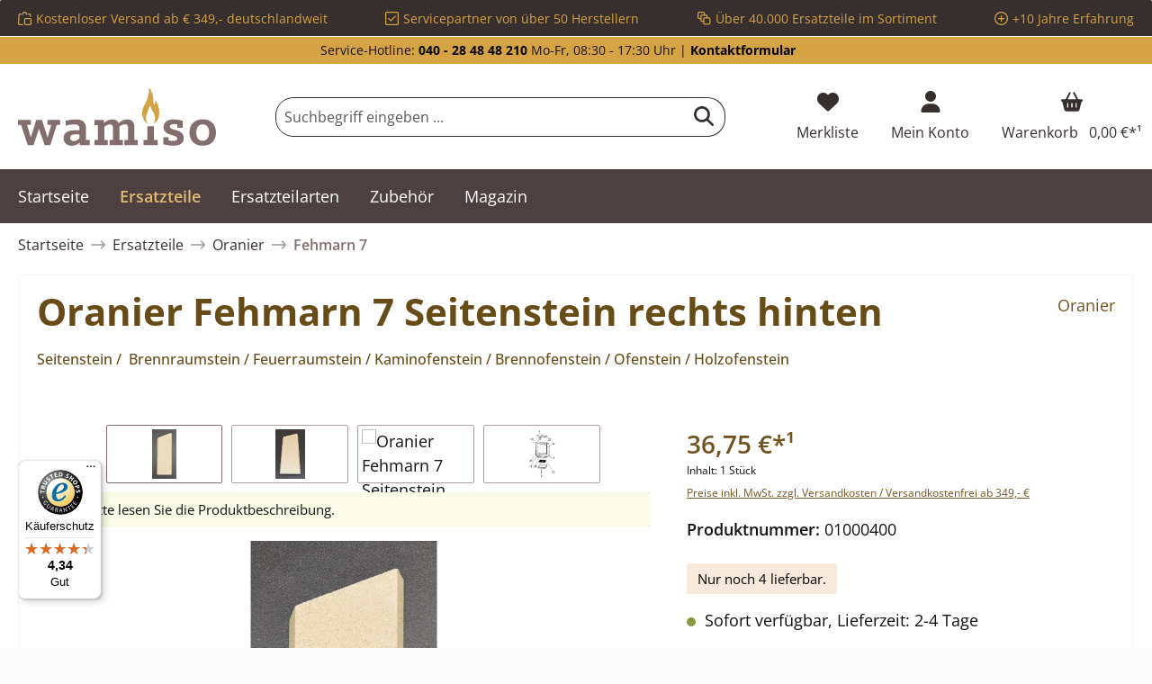

--- FILE ---
content_type: text/javascript
request_url: https://www.wamiso.com/theme/840f23b2988a333f70b9f799cea6ec63/js/proxa-basket-cross-selling-s-w6/proxa-basket-cross-selling-s-w6.js?1760954382
body_size: 1427
content:
(()=>{var e={},r={};function t(o){var n=r[o];if(void 0!==n)return n.exports;var a=r[o]={exports:{}};return e[o](a,a.exports,t),a.exports}t.m=e,(()=>{t.n=e=>{var r=e&&e.__esModule?()=>e.default:()=>e;return t.d(r,{a:r}),r}})(),(()=>{t.d=(e,r)=>{for(var o in r)t.o(r,o)&&!t.o(e,o)&&Object.defineProperty(e,o,{enumerable:!0,get:r[o]})}})(),(()=>{t.f={},t.e=e=>Promise.all(Object.keys(t.f).reduce((r,o)=>(t.f[o](e,r),r),[]))})(),(()=>{t.u=e=>"./js/proxa-basket-cross-selling-s-w6/"+e+".js"})(),(()=>{t.miniCssF=e=>{}})(),(()=>{t.g=function(){if("object"==typeof globalThis)return globalThis;try{return this||Function("return this")()}catch(e){if("object"==typeof window)return window}}()})(),(()=>{t.o=(e,r)=>Object.prototype.hasOwnProperty.call(e,r)})(),(()=>{var e={};t.l=(r,o,n,a)=>{if(e[r]){e[r].push(o);return}if(void 0!==n)for(var s,i,l=document.getElementsByTagName("script"),u=0;u<l.length;u++){var c=l[u];if(c.getAttribute("src")==r){s=c;break}}s||(i=!0,(s=document.createElement("script")).charset="utf-8",s.timeout=120,t.nc&&s.setAttribute("nonce",t.nc),s.src=r),e[r]=[o];var d=(t,o)=>{s.onerror=s.onload=null,clearTimeout(p);var n=e[r];if(delete e[r],s.parentNode&&s.parentNode.removeChild(s),n&&n.forEach(e=>e(o)),t)return t(o)},p=setTimeout(d.bind(null,void 0,{type:"timeout",target:s}),12e4);s.onerror=d.bind(null,s.onerror),s.onload=d.bind(null,s.onload),i&&document.head.appendChild(s)}})(),(()=>{t.r=e=>{"undefined"!=typeof Symbol&&Symbol.toStringTag&&Object.defineProperty(e,Symbol.toStringTag,{value:"Module"}),Object.defineProperty(e,"__esModule",{value:!0})}})(),(()=>{t.g.importScripts&&(e=t.g.location+"");var e,r=t.g.document;if(!e&&r&&(r.currentScript&&(e=r.currentScript.src),!e)){var o=r.getElementsByTagName("script");if(o.length)for(var n=o.length-1;n>-1&&!e;)e=o[n--].src}if(!e)throw Error("Automatic publicPath is not supported in this browser");e=e.replace(/#.*$/,"").replace(/\?.*$/,"").replace(/\/[^\/]+$/,"/"),t.p=e+"../../"})(),(()=>{var e={"proxa-basket-cross-selling-s-w6":0};t.f.j=(r,o)=>{var n=t.o(e,r)?e[r]:void 0;if(0!==n){if(n)o.push(n[2]);else{var a=new Promise((t,o)=>n=e[r]=[t,o]);o.push(n[2]=a);var s=t.p+t.u(r),i=Error();t.l(s,o=>{if(t.o(e,r)&&(0!==(n=e[r])&&(e[r]=void 0),n)){var a=o&&("load"===o.type?"missing":o.type),s=o&&o.target&&o.target.src;i.message="Loading chunk "+r+" failed.\n("+a+": "+s+")",i.name="ChunkLoadError",i.type=a,i.request=s,n[1](i)}},"chunk-"+r,r)}}};var r=(r,o)=>{var n,a,[s,i,l]=o,u=0;if(s.some(r=>0!==e[r])){for(n in i)t.o(i,n)&&(t.m[n]=i[n]);l&&l(t)}for(r&&r(o);u<s.length;u++)a=s[u],t.o(e,a)&&e[a]&&e[a][0](),e[a]=0},o=self.webpackChunk=self.webpackChunk||[];o.forEach(r.bind(null,0)),o.push=r.bind(null,o.push.bind(o))})(),window.PluginManager.register("BasketCrossSellingSlider",()=>t.e("custom_plugins_ProxaBasketCrossSellingSW6_src_Resources_app_storefront_src_plugin_slider_bask-6e28a2").then(t.bind(t,871)),"[data-basket-cross-selling-slider]"),window.PluginManager.getPluginList().hasOwnProperty("OffCanvasCart")&&window.PluginManager.override("OffCanvasCart",()=>t.e("custom_plugins_ProxaBasketCrossSellingSW6_src_Resources_app_storefront_src_plugin_offcanvas-c-7ab43c").then(t.bind(t,861)),"[data-off-canvas-cart]")})();